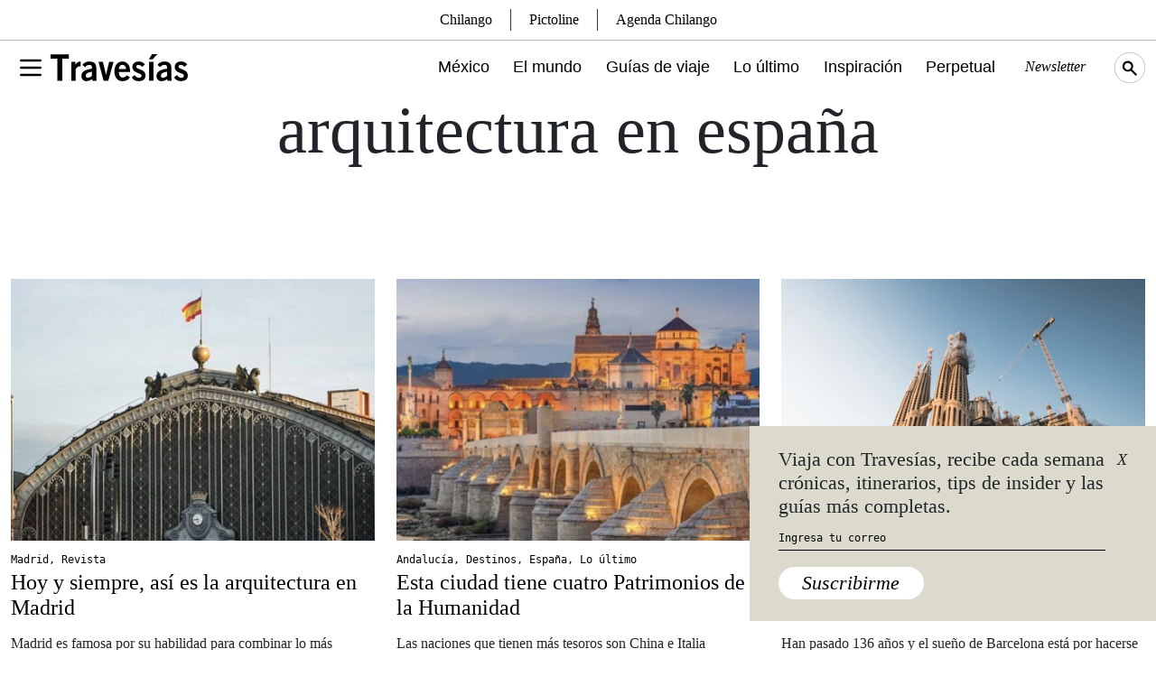

--- FILE ---
content_type: text/html; charset=UTF-8
request_url: https://www.travesiasdigital.com/tag/arquitectura-en-espana/
body_size: 13493
content:
<!DOCTYPE html>
<html lang="en-US">

<head>
    <meta charset="UTF-8" />
    <meta http-equiv="X-UA-Compatible" content="IE=edge">
    <meta name="viewport" content="width=device-width, initial-scale=1" />
    <link rel="manifest" href="/static/json/manifest.json">
        <!-- Global site tag (gtag.js) - Google Analytics -->
<script async src="https://www.googletagmanager.com/gtag/js?id=UA-105746815-1"></script>
<script>
  window.dataLayer = window.dataLayer || [];
  function gtag(){dataLayer.push(arguments);}
  gtag('js', new Date());

  gtag('config', 'UA-105746815-1');
</script>
<script type='text/javascript'>
     (function () {
        /** CONFIGURATION START **/
        var _sf_async_config = window._sf_async_config = (window._sf_async_config || {});

        _sf_async_config.uid = 64740;
        _sf_async_config.domain = 'travesiasdigital.com';
        _sf_async_config.useCanonical = true;
        _sf_async_config.useCanonicalDomain = true;
        _sf_async_config.sections = '';  //CHANGE THIS TO YOUR SECTION NAME(s)
        _sf_async_config.authors = '';    //CHANGE THIS TO YOUR AUTHOR NAME(s)
        /** CONFIGURATION END **/
        function loadChartbeat() {
            var e = document.createElement('script');
            var n = document.getElementsByTagName('script')[0];
            e.type = 'text/javascript';
            e.async = true;
            e.src = '//static.chartbeat.com/js/chartbeat.js';
            n.parentNode.insertBefore(e, n);
        }
        loadChartbeat();
     })();
</script>    <link rel="preconnect" href="https://fonts.googleapis.com">
    <link rel="preconnect" href="https://fonts.gstatic.com" crossorigin>
    <meta name='robots' content='index, follow, max-image-preview:large, max-snippet:-1, max-video-preview:-1' />
	<style>img:is([sizes="auto" i], [sizes^="auto," i]) { contain-intrinsic-size: 3000px 1500px }</style>
	
	<!-- This site is optimized with the Yoast SEO Premium plugin v22.7 (Yoast SEO v24.3) - https://yoast.com/wordpress/plugins/seo/ -->
	<title>arquitectura en españa Archivos | Revista Travesías | Inspiración para viajeros</title>
	<link rel="canonical" href="https://www.travesiasdigital.com/tag/arquitectura-en-espana/" />
	<meta property="og:locale" content="en_US" />
	<meta property="og:type" content="article" />
	<meta property="og:title" content="arquitectura en españa Archives" />
	<meta property="og:url" content="https://www.travesiasdigital.com/tag/arquitectura-en-espana/" />
	<meta property="og:site_name" content="Revista Travesías | Inspiración para viajeros" />
	<meta name="twitter:card" content="summary_large_image" />
	<meta name="twitter:site" content="@Travesiascom" />
	<script type="application/ld+json" class="yoast-schema-graph">{"@context":"https://schema.org","@graph":[{"@type":"CollectionPage","@id":"https://www.travesiasdigital.com/tag/arquitectura-en-espana/","url":"https://www.travesiasdigital.com/tag/arquitectura-en-espana/","name":"arquitectura en españa Archivos | Revista Travesías | Inspiración para viajeros","isPartOf":{"@id":"https://www.travesiasdigital.com/#website"},"primaryImageOfPage":{"@id":"https://www.travesiasdigital.com/tag/arquitectura-en-espana/#primaryimage"},"image":{"@id":"https://www.travesiasdigital.com/tag/arquitectura-en-espana/#primaryimage"},"thumbnailUrl":"https://img.travesiasdigital.com/cdn-cgi/image/width=981,height=540,quality=90,format=auto,onerror=redirect/2019/12/HEADER3-1.jpg","breadcrumb":{"@id":"https://www.travesiasdigital.com/tag/arquitectura-en-espana/#breadcrumb"},"inLanguage":"en-US"},{"@type":"ImageObject","inLanguage":"en-US","@id":"https://www.travesiasdigital.com/tag/arquitectura-en-espana/#primaryimage","url":"https://img.travesiasdigital.com/cdn-cgi/image/width=981,height=540,quality=90,format=auto,onerror=redirect/2019/12/HEADER3-1.jpg","contentUrl":"https://img.travesiasdigital.com/cdn-cgi/image/width=981,height=540,quality=90,format=auto,onerror=redirect/2019/12/HEADER3-1.jpg","width":981,"height":540},{"@type":"BreadcrumbList","@id":"https://www.travesiasdigital.com/tag/arquitectura-en-espana/#breadcrumb","itemListElement":[{"@type":"ListItem","position":1,"name":"Inicio","item":"https://www.travesiasdigital.com/"},{"@type":"ListItem","position":2,"name":"arquitectura en españa"}]},{"@type":"WebSite","@id":"https://www.travesiasdigital.com/#website","url":"https://www.travesiasdigital.com/","name":"Revista Travesías | Inspiración para viajeros","description":"","publisher":{"@id":"https://www.travesiasdigital.com/#organization"},"potentialAction":[{"@type":"SearchAction","target":{"@type":"EntryPoint","urlTemplate":"https://www.travesiasdigital.com/?s={search_term_string}"},"query-input":{"@type":"PropertyValueSpecification","valueRequired":true,"valueName":"search_term_string"}}],"inLanguage":"en-US"},{"@type":"Organization","@id":"https://www.travesiasdigital.com/#organization","name":"Revista Travesías","url":"https://www.travesiasdigital.com/","logo":{"@type":"ImageObject","inLanguage":"en-US","@id":"https://www.travesiasdigital.com/#/schema/logo/image/","url":"https://img.travesiasdigital.com/cdn-cgi/image/width=600,height=60,quality=90,format=auto,onerror=redirect/2025/01/travesias.png","contentUrl":"https://img.travesiasdigital.com/cdn-cgi/image/width=600,height=60,quality=90,format=auto,onerror=redirect/2025/01/travesias.png","width":600,"height":60,"caption":"Revista Travesías"},"image":{"@id":"https://www.travesiasdigital.com/#/schema/logo/image/"},"sameAs":["https://www.facebook.com/TravesiasMexico/","https://x.com/Travesiascom","https://www.instagram.com/travesias/"]}]}</script>
	<!-- / Yoast SEO Premium plugin. -->


<link rel='stylesheet' id='wp-block-library-css' href='https://www.travesiasdigital.com/wp-includes/css/dist/block-library/style.min.css?ver=6.8.3' type='text/css' media='all' />
<style id='classic-theme-styles-inline-css' type='text/css'>
/*! This file is auto-generated */
.wp-block-button__link{color:#fff;background-color:#32373c;border-radius:9999px;box-shadow:none;text-decoration:none;padding:calc(.667em + 2px) calc(1.333em + 2px);font-size:1.125em}.wp-block-file__button{background:#32373c;color:#fff;text-decoration:none}
</style>
<style id='global-styles-inline-css' type='text/css'>
:root{--wp--preset--aspect-ratio--square: 1;--wp--preset--aspect-ratio--4-3: 4/3;--wp--preset--aspect-ratio--3-4: 3/4;--wp--preset--aspect-ratio--3-2: 3/2;--wp--preset--aspect-ratio--2-3: 2/3;--wp--preset--aspect-ratio--16-9: 16/9;--wp--preset--aspect-ratio--9-16: 9/16;--wp--preset--color--black: #000000;--wp--preset--color--cyan-bluish-gray: #abb8c3;--wp--preset--color--white: #ffffff;--wp--preset--color--pale-pink: #f78da7;--wp--preset--color--vivid-red: #cf2e2e;--wp--preset--color--luminous-vivid-orange: #ff6900;--wp--preset--color--luminous-vivid-amber: #fcb900;--wp--preset--color--light-green-cyan: #7bdcb5;--wp--preset--color--vivid-green-cyan: #00d084;--wp--preset--color--pale-cyan-blue: #8ed1fc;--wp--preset--color--vivid-cyan-blue: #0693e3;--wp--preset--color--vivid-purple: #9b51e0;--wp--preset--gradient--vivid-cyan-blue-to-vivid-purple: linear-gradient(135deg,rgba(6,147,227,1) 0%,rgb(155,81,224) 100%);--wp--preset--gradient--light-green-cyan-to-vivid-green-cyan: linear-gradient(135deg,rgb(122,220,180) 0%,rgb(0,208,130) 100%);--wp--preset--gradient--luminous-vivid-amber-to-luminous-vivid-orange: linear-gradient(135deg,rgba(252,185,0,1) 0%,rgba(255,105,0,1) 100%);--wp--preset--gradient--luminous-vivid-orange-to-vivid-red: linear-gradient(135deg,rgba(255,105,0,1) 0%,rgb(207,46,46) 100%);--wp--preset--gradient--very-light-gray-to-cyan-bluish-gray: linear-gradient(135deg,rgb(238,238,238) 0%,rgb(169,184,195) 100%);--wp--preset--gradient--cool-to-warm-spectrum: linear-gradient(135deg,rgb(74,234,220) 0%,rgb(151,120,209) 20%,rgb(207,42,186) 40%,rgb(238,44,130) 60%,rgb(251,105,98) 80%,rgb(254,248,76) 100%);--wp--preset--gradient--blush-light-purple: linear-gradient(135deg,rgb(255,206,236) 0%,rgb(152,150,240) 100%);--wp--preset--gradient--blush-bordeaux: linear-gradient(135deg,rgb(254,205,165) 0%,rgb(254,45,45) 50%,rgb(107,0,62) 100%);--wp--preset--gradient--luminous-dusk: linear-gradient(135deg,rgb(255,203,112) 0%,rgb(199,81,192) 50%,rgb(65,88,208) 100%);--wp--preset--gradient--pale-ocean: linear-gradient(135deg,rgb(255,245,203) 0%,rgb(182,227,212) 50%,rgb(51,167,181) 100%);--wp--preset--gradient--electric-grass: linear-gradient(135deg,rgb(202,248,128) 0%,rgb(113,206,126) 100%);--wp--preset--gradient--midnight: linear-gradient(135deg,rgb(2,3,129) 0%,rgb(40,116,252) 100%);--wp--preset--font-size--small: 13px;--wp--preset--font-size--medium: 20px;--wp--preset--font-size--large: 36px;--wp--preset--font-size--x-large: 42px;--wp--preset--spacing--20: 0.44rem;--wp--preset--spacing--30: 0.67rem;--wp--preset--spacing--40: 1rem;--wp--preset--spacing--50: 1.5rem;--wp--preset--spacing--60: 2.25rem;--wp--preset--spacing--70: 3.38rem;--wp--preset--spacing--80: 5.06rem;--wp--preset--shadow--natural: 6px 6px 9px rgba(0, 0, 0, 0.2);--wp--preset--shadow--deep: 12px 12px 50px rgba(0, 0, 0, 0.4);--wp--preset--shadow--sharp: 6px 6px 0px rgba(0, 0, 0, 0.2);--wp--preset--shadow--outlined: 6px 6px 0px -3px rgba(255, 255, 255, 1), 6px 6px rgba(0, 0, 0, 1);--wp--preset--shadow--crisp: 6px 6px 0px rgba(0, 0, 0, 1);}:where(.is-layout-flex){gap: 0.5em;}:where(.is-layout-grid){gap: 0.5em;}body .is-layout-flex{display: flex;}.is-layout-flex{flex-wrap: wrap;align-items: center;}.is-layout-flex > :is(*, div){margin: 0;}body .is-layout-grid{display: grid;}.is-layout-grid > :is(*, div){margin: 0;}:where(.wp-block-columns.is-layout-flex){gap: 2em;}:where(.wp-block-columns.is-layout-grid){gap: 2em;}:where(.wp-block-post-template.is-layout-flex){gap: 1.25em;}:where(.wp-block-post-template.is-layout-grid){gap: 1.25em;}.has-black-color{color: var(--wp--preset--color--black) !important;}.has-cyan-bluish-gray-color{color: var(--wp--preset--color--cyan-bluish-gray) !important;}.has-white-color{color: var(--wp--preset--color--white) !important;}.has-pale-pink-color{color: var(--wp--preset--color--pale-pink) !important;}.has-vivid-red-color{color: var(--wp--preset--color--vivid-red) !important;}.has-luminous-vivid-orange-color{color: var(--wp--preset--color--luminous-vivid-orange) !important;}.has-luminous-vivid-amber-color{color: var(--wp--preset--color--luminous-vivid-amber) !important;}.has-light-green-cyan-color{color: var(--wp--preset--color--light-green-cyan) !important;}.has-vivid-green-cyan-color{color: var(--wp--preset--color--vivid-green-cyan) !important;}.has-pale-cyan-blue-color{color: var(--wp--preset--color--pale-cyan-blue) !important;}.has-vivid-cyan-blue-color{color: var(--wp--preset--color--vivid-cyan-blue) !important;}.has-vivid-purple-color{color: var(--wp--preset--color--vivid-purple) !important;}.has-black-background-color{background-color: var(--wp--preset--color--black) !important;}.has-cyan-bluish-gray-background-color{background-color: var(--wp--preset--color--cyan-bluish-gray) !important;}.has-white-background-color{background-color: var(--wp--preset--color--white) !important;}.has-pale-pink-background-color{background-color: var(--wp--preset--color--pale-pink) !important;}.has-vivid-red-background-color{background-color: var(--wp--preset--color--vivid-red) !important;}.has-luminous-vivid-orange-background-color{background-color: var(--wp--preset--color--luminous-vivid-orange) !important;}.has-luminous-vivid-amber-background-color{background-color: var(--wp--preset--color--luminous-vivid-amber) !important;}.has-light-green-cyan-background-color{background-color: var(--wp--preset--color--light-green-cyan) !important;}.has-vivid-green-cyan-background-color{background-color: var(--wp--preset--color--vivid-green-cyan) !important;}.has-pale-cyan-blue-background-color{background-color: var(--wp--preset--color--pale-cyan-blue) !important;}.has-vivid-cyan-blue-background-color{background-color: var(--wp--preset--color--vivid-cyan-blue) !important;}.has-vivid-purple-background-color{background-color: var(--wp--preset--color--vivid-purple) !important;}.has-black-border-color{border-color: var(--wp--preset--color--black) !important;}.has-cyan-bluish-gray-border-color{border-color: var(--wp--preset--color--cyan-bluish-gray) !important;}.has-white-border-color{border-color: var(--wp--preset--color--white) !important;}.has-pale-pink-border-color{border-color: var(--wp--preset--color--pale-pink) !important;}.has-vivid-red-border-color{border-color: var(--wp--preset--color--vivid-red) !important;}.has-luminous-vivid-orange-border-color{border-color: var(--wp--preset--color--luminous-vivid-orange) !important;}.has-luminous-vivid-amber-border-color{border-color: var(--wp--preset--color--luminous-vivid-amber) !important;}.has-light-green-cyan-border-color{border-color: var(--wp--preset--color--light-green-cyan) !important;}.has-vivid-green-cyan-border-color{border-color: var(--wp--preset--color--vivid-green-cyan) !important;}.has-pale-cyan-blue-border-color{border-color: var(--wp--preset--color--pale-cyan-blue) !important;}.has-vivid-cyan-blue-border-color{border-color: var(--wp--preset--color--vivid-cyan-blue) !important;}.has-vivid-purple-border-color{border-color: var(--wp--preset--color--vivid-purple) !important;}.has-vivid-cyan-blue-to-vivid-purple-gradient-background{background: var(--wp--preset--gradient--vivid-cyan-blue-to-vivid-purple) !important;}.has-light-green-cyan-to-vivid-green-cyan-gradient-background{background: var(--wp--preset--gradient--light-green-cyan-to-vivid-green-cyan) !important;}.has-luminous-vivid-amber-to-luminous-vivid-orange-gradient-background{background: var(--wp--preset--gradient--luminous-vivid-amber-to-luminous-vivid-orange) !important;}.has-luminous-vivid-orange-to-vivid-red-gradient-background{background: var(--wp--preset--gradient--luminous-vivid-orange-to-vivid-red) !important;}.has-very-light-gray-to-cyan-bluish-gray-gradient-background{background: var(--wp--preset--gradient--very-light-gray-to-cyan-bluish-gray) !important;}.has-cool-to-warm-spectrum-gradient-background{background: var(--wp--preset--gradient--cool-to-warm-spectrum) !important;}.has-blush-light-purple-gradient-background{background: var(--wp--preset--gradient--blush-light-purple) !important;}.has-blush-bordeaux-gradient-background{background: var(--wp--preset--gradient--blush-bordeaux) !important;}.has-luminous-dusk-gradient-background{background: var(--wp--preset--gradient--luminous-dusk) !important;}.has-pale-ocean-gradient-background{background: var(--wp--preset--gradient--pale-ocean) !important;}.has-electric-grass-gradient-background{background: var(--wp--preset--gradient--electric-grass) !important;}.has-midnight-gradient-background{background: var(--wp--preset--gradient--midnight) !important;}.has-small-font-size{font-size: var(--wp--preset--font-size--small) !important;}.has-medium-font-size{font-size: var(--wp--preset--font-size--medium) !important;}.has-large-font-size{font-size: var(--wp--preset--font-size--large) !important;}.has-x-large-font-size{font-size: var(--wp--preset--font-size--x-large) !important;}
:where(.wp-block-post-template.is-layout-flex){gap: 1.25em;}:where(.wp-block-post-template.is-layout-grid){gap: 1.25em;}
:where(.wp-block-columns.is-layout-flex){gap: 2em;}:where(.wp-block-columns.is-layout-grid){gap: 2em;}
:root :where(.wp-block-pullquote){font-size: 1.5em;line-height: 1.6;}
</style>
<link rel='stylesheet' id='geot-css-css' href='https://www.travesiasdigital.com/wp-content/plugins/geotargetingwp/public/css/geotarget-public.min.css?ver=6.8.3' type='text/css' media='all' />
<link rel='stylesheet' id='wpb-fonts-css' href='https://www.travesiasdigital.com/wp-content/themes/travesias-2022/theme/css/fonts.css?ver=1.1' type='text/css' media='all' />
<link rel='stylesheet' id='bootstrap5-css-css' href='https://www.travesiasdigital.com/wp-content/themes/travesias-2022/theme/css/bootstrap.min.css?ver=5.1.3' type='text/css' media='all' />
<link rel='stylesheet' id='theme-css-css' href='https://www.travesiasdigital.com/wp-content/themes/travesias-2022/theme/css/style.css?ver=1.4.7' type='text/css' media='all' />
<link rel='stylesheet' id='mapas-css-css' href='https://www.travesiasdigital.com/wp-content/themes/travesias-2022/theme/css/mapas.css?ver=1.4' type='text/css' media='all' />
<script type="text/javascript" src="https://www.travesiasdigital.com/wp-includes/js/jquery/jquery.min.js?ver=3.7.1" id="jquery-core-js"></script>
<script type="text/javascript" src="https://www.travesiasdigital.com/wp-includes/js/jquery/jquery-migrate.min.js?ver=3.4.1" id="jquery-migrate-js"></script>
<link rel="https://api.w.org/" href="https://www.travesiasdigital.com/wp-json/" /><link rel="alternate" title="JSON" type="application/json" href="https://www.travesiasdigital.com/wp-json/wp/v2/tags/1599" />
		<meta name="lico:reference" content="254605">
		<meta name="lico:site_name" content="Revista Travesías | Inspiración para viajeros">
		<meta name="lico:post_type" content="post">
		<meta name="lico:pt" content="secciones">
<meta name="lico:tag" content="Arquitectura">
<meta name="lico:tag" content="arquitectura en españa">
<script>window.isLicoEnabled = true;</script>  <script src="https://cdn.jsdelivr.net/npm/js-cookie@3.0.1/dist/js.cookie.min.js"></script>
    <script src="//unpkg.com/jscroll/dist/jquery.jscroll.min.js"></script>
  <link rel="icon" href="https://img.travesiasdigital.com/cdn-cgi/image/width=32,height=32,quality=90,format=auto,onerror=redirect/2022/03/cropped-travesias-favicon-1.png" sizes="32x32" />
<link rel="icon" href="https://img.travesiasdigital.com/cdn-cgi/image/width=192,height=192,quality=90,format=auto,onerror=redirect/2022/03/cropped-travesias-favicon-1.png" sizes="192x192" />
<link rel="apple-touch-icon" href="https://img.travesiasdigital.com/cdn-cgi/image/width=180,height=180,quality=90,format=auto,onerror=redirect/2022/03/cropped-travesias-favicon-1.png" />
<meta name="msapplication-TileImage" content="https://img.travesiasdigital.com/cdn-cgi/image/width=270,height=270,quality=90,format=auto,onerror=redirect/2022/03/cropped-travesias-favicon-1.png" />
    <script async src="https://securepubads.g.doubleclick.net/tag/js/gpt.js" crossorigin="anonymous"></script>
    <script>
        window.googletag = window.googletag || {cmd: []};
        googletag.cmd.push(
            function()
            {

        googletag.defineSlot('/160229725/Ad_Exchange_Travesias/Travesias_Billboard_1', [[300, 250], [728, 90], [970, 90], [970, 250], [320, 100]], 'div-gpt-ad-1747240840101-0').addService(googletag.pubads());

        googletag.defineSlot('/160229725/Ad_Exchange_Travesias/Travesias_Billboard_2', [[320, 100], [970, 90], [970, 250], [300, 250], [728, 90]], 'div-gpt-ad-1747240851074-0').addService(googletag.pubads());

        googletag.defineSlot('/160229725/Ad_Exchange_Travesias/Travesias_Billboard_3', [[320, 100], [970, 90], [970, 250], [300, 250], [728, 90]], 'div-gpt-ad-1747240861123-0').addService(googletag.pubads());

        googletag.defineSlot('/160229725/Ad_Exchange_Travesias/Travesias_Billboard_4', [[320, 100], [970, 90], [970, 250], [300, 250], [728, 90]], 'div-gpt-ad-1747240873638-0').addService(googletag.pubads());

        googletag.defineSlot('/160229725/Ad_Exchange_Travesias/Travesias_Box1', [[320, 100], [300, 250], [320, 480]], 'div-gpt-ad-1747238227068-0').addService(googletag.pubads());
                googletag.pubads().enableSingleRequest();
                googletag.pubads().collapseEmptyDivs();
                // googletag.pubads().disableInitialLoad();
                googletag.companionAds().setRefreshUnfilledSlots(true);
                googletag.pubads().enableVideoAds();
                googletag.enableServices();


                // SEGMENTACION
                                
                googletag.pubads().setTargeting("slug", "arquitectura-en-espana");

                
            }
        );
    </script>

    <!-- MARFEEL -->
    <script type="text/javascript">
      !function(){"use strict";function e(e){var t=!(arguments.length>1&&void 0!==arguments[1])||arguments[1],c=document.createElement("script");c.src=e,t?c.type="module":(c.async=!0,c.type="text/javascript",c.setAttribute("nomodule",""));var n=document.getElementsByTagName("script")[0];n.parentNode.insertBefore(c,n)}!function(t,c){!function(t,c,n){var a,o,r;n.accountId=c,null!==(a=t.marfeel)&&void 0!==a||(t.marfeel={}),null!==(o=(r=t.marfeel).cmd)&&void 0!==o||(r.cmd=[]),t.marfeel.config=n;var i="https://sdk.mrf.io/statics";e("".concat(i,"/marfeel-sdk.js?id=").concat(c),!0),e("".concat(i,"/marfeel-sdk.es5.js?id=").concat(c),!1)}(t,c,arguments.length>2&&void 0!==arguments[2]?arguments[2]:{})}(window,2851,{} /* Config */)}();
    </script>

<script data-cfasync="false" nonce="fa21b3ed-abfd-49c5-8373-1995a2dd7576">try{(function(w,d){!function(j,k,l,m){if(j.zaraz)console.error("zaraz is loaded twice");else{j[l]=j[l]||{};j[l].executed=[];j.zaraz={deferred:[],listeners:[]};j.zaraz._v="5874";j.zaraz._n="fa21b3ed-abfd-49c5-8373-1995a2dd7576";j.zaraz.q=[];j.zaraz._f=function(n){return async function(){var o=Array.prototype.slice.call(arguments);j.zaraz.q.push({m:n,a:o})}};for(const p of["track","set","debug"])j.zaraz[p]=j.zaraz._f(p);j.zaraz.init=()=>{var q=k.getElementsByTagName(m)[0],r=k.createElement(m),s=k.getElementsByTagName("title")[0];s&&(j[l].t=k.getElementsByTagName("title")[0].text);j[l].x=Math.random();j[l].w=j.screen.width;j[l].h=j.screen.height;j[l].j=j.innerHeight;j[l].e=j.innerWidth;j[l].l=j.location.href;j[l].r=k.referrer;j[l].k=j.screen.colorDepth;j[l].n=k.characterSet;j[l].o=(new Date).getTimezoneOffset();if(j.dataLayer)for(const t of Object.entries(Object.entries(dataLayer).reduce((u,v)=>({...u[1],...v[1]}),{})))zaraz.set(t[0],t[1],{scope:"page"});j[l].q=[];for(;j.zaraz.q.length;){const w=j.zaraz.q.shift();j[l].q.push(w)}r.defer=!0;for(const x of[localStorage,sessionStorage])Object.keys(x||{}).filter(z=>z.startsWith("_zaraz_")).forEach(y=>{try{j[l]["z_"+y.slice(7)]=JSON.parse(x.getItem(y))}catch{j[l]["z_"+y.slice(7)]=x.getItem(y)}});r.referrerPolicy="origin";r.src="/cdn-cgi/zaraz/s.js?z="+btoa(encodeURIComponent(JSON.stringify(j[l])));q.parentNode.insertBefore(r,q)};["complete","interactive"].includes(k.readyState)?zaraz.init():j.addEventListener("DOMContentLoaded",zaraz.init)}}(w,d,"zarazData","script");window.zaraz._p=async d$=>new Promise(ea=>{if(d$){d$.e&&d$.e.forEach(eb=>{try{const ec=d.querySelector("script[nonce]"),ed=ec?.nonce||ec?.getAttribute("nonce"),ee=d.createElement("script");ed&&(ee.nonce=ed);ee.innerHTML=eb;ee.onload=()=>{d.head.removeChild(ee)};d.head.appendChild(ee)}catch(ef){console.error(`Error executing script: ${eb}\n`,ef)}});Promise.allSettled((d$.f||[]).map(eg=>fetch(eg[0],eg[1])))}ea()});zaraz._p({"e":["(function(w,d){})(window,document)"]});})(window,document)}catch(e){throw fetch("/cdn-cgi/zaraz/t"),e;};</script></head>

<body class="archive tag tag-arquitectura-en-espana tag-1599 wp-embed-responsive wp-theme-travesias-2022" >
        <div id="page" data-algo="tag/arquitectura-en-espana" class="site arquitectura-en-madrid tag/arquitectura-en-espana">
<!-- INICIO - MENU -->
<div class="fixed-top main-menu-container">
	<div class="container d-flex align-items-center h-100 gap-4">
		<div class="menu-container d-flex align-items-center">
			<button type="button" class="bg-transparent border-0" aria-label="Toggle Menu" data-bs-toggle="modal" data-bs-target="#main-menu-modal">
				<svg xmlns="http://www.w3.org/2000/svg" viewBox="0 0 24 24" width="32" height="32" fill="none" stroke="currentColor" stroke-width="2" stroke-linecap="round" stroke-linejoin="round">
					<path d="M4 6l16 0" />
					<path d="M4 12l16 0" />
					<path d="M4 18l16 0" />
				</svg>
			</button>
		</div>
		<a href="/" class="d-inline-block">
			<img src="https://www.travesiasdigital.com/wp-content/themes/travesias-2022/theme/img/travesias-logo.svg" width="152" height="78" alt="Travesías Logo" class="h-auto __logo-menu" />
		</a>
		<div class="col d-xl-flex d-none justify-content-end main-menu">
			<a class="mexico-item" href="/mexico/">México</a>
			<a class="el-mundo-item" href="/el-mundo/">El mundo</a>
			<a class="guias-de-viaje-item" href="/guias-de-viaje/">Guías de viaje</a>
			<a class="noticias-item" href="/noticias/">Lo último</a>
			<a class="inspiracion-item" href="/inspiracion/">Inspiración</a>
			<a class="perpetual-planet-item" href="/perpetual-planet/">Perpetual</a>
			<!--a  href="https://www.destinofuturo.com/">Destino Futuro</a-->
			<button type="button" aria-label="Newsletter" class="main-menu-secundary fst-italic newsletter-menu-btn">Newsletter</button>
			<!-- <a href="https://espaciotravesias.com/collections/suscripciones/products/revista-travesias-suscripcion-anual" class="main-menu-secundary" target="_blank">Suscríbete</a> -->
			<img src="https://www.travesiasdigital.com/wp-content/themes/travesias-2022/theme/img/search-icon.svg" class="search-menu topbar__searchicon" width="34" height="34" alt="Travesías Search Icon">
		</div>
		<div class="col d-flex d-xl-none justify-content-end">
			<img src="https://www.travesiasdigital.com/wp-content/themes/travesias-2022/theme/img/search-icon-m.svg" class="search-menu topbar__searchicon" width="34" height="34" alt="Travesías Search Icon">
		</div>
	</div>
</div>
<!-- INICIO - MENU - Modal -->
<div class="modal fade" id="main-menu-modal" tabindex="-1" aria-hidden="true" style="z-index:999999;">
	<div class="container p-0">
		<div class="modal-dialog">
			<div class="modal-content pb-3">
				<div class="row">
					<div class="col-auto">
						<div class="menu-container">
							<label for="menu" class="btn-close" data-bs-dismiss="modal" aria-label="Close"></label>
							<input type="checkbox" class="menu" />
							<nav></nav>
						</div>
					</div>
					<div class="col-auto">
						<a href="/"><img src="https://www.travesiasdigital.com/wp-content/themes/travesias-2022/theme/img/travesias-logo-sm.svg" width="34" height="34" class="logo-menu2"  alt="Travesías Logo"></a>
					</div>
				</div>
				<div class="row main-menu-modal-menu">
					<div class="col">
						<a href="/mexico/" class="d-block work-sans fs33 f27M mb-3 mb-md-3 mexico-item">México</a>
						<a href="/el-mundo/" class="d-block work-sans fs33 f27M mb-3 mb-md-3 el-mundo-item">El mundo</a>
						<a href="/guias-de-viaje/" class="d-block work-sans fs33 f27M mb-3 mb-md-3 guias-de-viaje-item">Guías de viaje</a>
					</div>
				</div>
				<div class="row px-4 d-none d-md-flex">
	<div class="col p-0">
		<span class="btbb p-2 d-block">México</span>
				<ul>
						<li>
				<a href="https://www.travesiasdigital.com/seccion/destinos/mexico/sur/guerrero/acapulco/">
					Acapulco				</a>
			</li>
						<li>
				<a href="https://www.travesiasdigital.com/seccion/destinos/mexico/sureste/campeche/">
					Campeche				</a>
			</li>
						<li>
				<a href="https://www.travesiasdigital.com/seccion/destinos/mexico/occidente/jalisco/careyes/">
					Careyes				</a>
			</li>
						<li>
				<a href="https://www.travesiasdigital.com/seccion/destinos/mexico/centro-y-golfo/ciudad-de-mexico/">
					Ciudad de México				</a>
			</li>
						<li>
				<a href="https://www.travesiasdigital.com/seccion/destinos/mexico/centro-y-golfo/morelos/cuernavaca/">
					Cuernavaca				</a>
			</li>
						<li>
				<a href="https://www.travesiasdigital.com/seccion/destinos/mexico/norte/baja-california/ensenada/">
					Ensenada				</a>
			</li>
						<li>
				<a href="https://www.travesiasdigital.com/seccion/destinos/mexico/occidente/jalisco/guadalajara/">
					Guadalajara				</a>
			</li>
						<li>
				<a href="https://www.travesiasdigital.com/seccion/destinos/mexico/norte/baja-california-sur/los-cabos/">
					Los Cabos				</a>
			</li>
						<li>
				<a href="https://www.travesiasdigital.com/seccion/destinos/mexico/norte/nuevo-leon/monterrey/">
					Monterrey				</a>
			</li>
						<li>
				<a href="https://www.travesiasdigital.com/seccion/destinos/mexico/sureste/yucatan/merida/">
					Mérida				</a>
			</li>
						<li>
				<a href="https://www.travesiasdigital.com/seccion/destinos/mexico/oaxaca/oaxaca-de-juarez/">
					Oaxaca de Juárez				</a>
			</li>
						<li>
				<a href="https://www.travesiasdigital.com/seccion/destinos/mexico/centro-y-golfo/puebla/puebla-puebla/">
					Puebla				</a>
			</li>
						<li>
				<a href="https://www.travesiasdigital.com/seccion/destinos/mexico/sur/chiapas/san-cristobal-de-las-casas/">
					San Cristóbal de las Casas				</a>
			</li>
						<li>
				<a href="https://www.travesiasdigital.com/seccion/destinos/mexico/bajio/guanajuato/san-miguel-de-allende/">
					San Miguel de Allende				</a>
			</li>
						<li>
				<a href="https://www.travesiasdigital.com/seccion/destinos/mexico/centro-y-golfo/morelos/tepoztlan/">
					Tepoztlán				</a>
			</li>
						<li>
				<a href="https://www.travesiasdigital.com/seccion/destinos/mexico/norte/baja-california/tijuana-baja-california/">
					Tijuana				</a>
			</li>
						<li>
				<a href="https://www.travesiasdigital.com/seccion/destinos/mexico/sureste/quintana-roo/tulum/">
					Tulum				</a>
			</li>
						<li>
				<a href="https://www.travesiasdigital.com/seccion/destinos/mexico/centro-y-golfo/estado-de-mexico/valle-de-bravo/">
					Valle de Bravo				</a>
			</li>
					</ul>
			</div>
		<div class="col p-0">
		<span class="btbb p-2 d-block">América</span>
		<ul>
					<li>
				<a href="https://www.travesiasdigital.com/seccion/destinos/america-y-caribe/colombia/bogota/">
					Bogotá				</a>
			</li>			<li>
				<a href="https://www.travesiasdigital.com/seccion/destinos/america-y-caribe/argentina/buenos-aires/">
					Buenos Aires				</a>
			</li>			<li>
				<a href="https://www.travesiasdigital.com/seccion/destinos/america-y-caribe/estados-unidos/chicago/">
					Chicago				</a>
			</li>			<li>
				<a href="https://www.travesiasdigital.com/seccion/destinos/america-y-caribe/estados-unidos/texas/houston/">
					Houston				</a>
			</li>			<li>
				<a href="https://www.travesiasdigital.com/seccion/destinos/america-y-caribe/estados-unidos/las-vegas/">
					Las Vegas				</a>
			</li>			<li>
				<a href="https://www.travesiasdigital.com/seccion/destinos/america-y-caribe/peru/lima/">
					Lima				</a>
			</li>			<li>
				<a href="https://www.travesiasdigital.com/seccion/destinos/america-y-caribe/estados-unidos/los-angeles/">
					Los Ángeles				</a>
			</li>			<li>
				<a href="https://www.travesiasdigital.com/seccion/destinos/america-y-caribe/estados-unidos/miami/">
					Miami				</a>
			</li>			<li>
				<a href="https://www.travesiasdigital.com/seccion/destinos/america-y-caribe/uruguay/montevideo/">
					Montevideo				</a>
			</li>			<li>
				<a href="https://www.travesiasdigital.com/seccion/destinos/america-y-caribe/estados-unidos/nueva-york/">
					Nueva York				</a>
			</li>			<li>
				<a href="https://www.travesiasdigital.com/seccion/destinos/america-y-caribe/brasil/rio-de-janeiro/">
					Río de Janeiro				</a>
			</li>			<li>
				<a href="https://www.travesiasdigital.com/seccion/destinos/america-y-caribe/estados-unidos/san-diego/">
					San Diego				</a>
			</li>			<li>
				<a href="https://www.travesiasdigital.com/seccion/destinos/america-y-caribe/chile/santiago-de-chile/">
					Santiago de Chile				</a>
			</li>			<li>
				<a href="https://www.travesiasdigital.com/seccion/destinos/america-y-caribe/brasil/sao-paulo/">
					São Paulo				</a>
			</li>			<li>
				<a href="https://www.travesiasdigital.com/seccion/destinos/america-y-caribe/canada/toronto/">
					Toronto				</a>
			</li>			<li>
				<a href="https://www.travesiasdigital.com/seccion/destinos/america-y-caribe/canada/vancouver/">
					Vancouver				</a>
			</li>		</ul>
	</div>
	<div class="col p-0">
		<span class="btbb p-2 d-block">África</span>
		<ul>
					<li>
				<a href="https://www.travesiasdigital.com/seccion/destinos/africa/botswana/">
					Botswana				</a>
			</li>			<li>
				<a href="https://www.travesiasdigital.com/seccion/destinos/africa/sudafrica/cape-town/">
					Cape Town				</a>
			</li>			<li>
				<a href="https://www.travesiasdigital.com/seccion/destinos/africa/egipto/el-cairo/">
					El Cairo				</a>
			</li>			<li>
				<a href="https://www.travesiasdigital.com/seccion/destinos/africa/kenia/">
					Kenia				</a>
			</li>			<li>
				<a href="https://www.travesiasdigital.com/seccion/destinos/africa/marruecos/">
					Marruecos				</a>
			</li>		</ul>
	</div>
	<div class="col p-0">
		<span class="btbb p-2 d-block">Asia y Oceanía</span>
		<ul>
					<li>
				<a href="https://www.travesiasdigital.com/seccion/destinos/asia/emiratos-arabes/dubai-emiratos-arabes/">
					Dubai				</a>
			</li>			<li>
				<a href="https://www.travesiasdigital.com/seccion/destinos/asia/hong-kong/">
					Hong Kong				</a>
			</li>			<li>
				<a href="https://www.travesiasdigital.com/seccion/destinos/asia/corea/seul/">
					Seúl				</a>
			</li>			<li>
				<a href="https://www.travesiasdigital.com/seccion/destinos/asia/japon/tokio/">
					Tokio				</a>
			</li>					<li>
				<a href="https://www.travesiasdigital.com/seccion/destinos/oceania/nueva-zelanda/auckland/">
					Auckland				</a>
			</li>			<li>
				<a href="https://www.travesiasdigital.com/seccion/destinos/oceania/australia/sidney/">
					Sidney				</a>
			</li>		</ul>
	</div>
	<div class="col p-0">
		<span class="btbb p-2 d-block">Europa</span>
		<ul>
					<li>
				<a href="https://www.travesiasdigital.com/seccion/destinos/europa/grecia/atenas/">
					Atenas				</a>
			</li>			<li>
				<a href="https://www.travesiasdigital.com/seccion/destinos/europa/espana/barcelona/">
					Barcelona				</a>
			</li>			<li>
				<a href="https://www.travesiasdigital.com/seccion/destinos/europa/alemania/berlin/">
					Berlín				</a>
			</li>			<li>
				<a href="https://www.travesiasdigital.com/seccion/destinos/europa/dinamarca/copenhague/">
					Copenhague				</a>
			</li>			<li>
				<a href="https://www.travesiasdigital.com/seccion/destinos/europa/italia/florencia/">
					Florencia				</a>
			</li>			<li>
				<a href="https://www.travesiasdigital.com/seccion/destinos/europa/portugal/lisboa/">
					Lisboa				</a>
			</li>			<li>
				<a href="https://www.travesiasdigital.com/seccion/destinos/europa/reino-unido/londres/">
					Londres				</a>
			</li>			<li>
				<a href="https://www.travesiasdigital.com/seccion/destinos/europa/espana/madrid/">
					Madrid				</a>
			</li>			<li>
				<a href="https://www.travesiasdigital.com/seccion/destinos/europa/francia/paris/">
					París				</a>
			</li>			<li>
				<a href="https://www.travesiasdigital.com/seccion/destinos/europa/italia/roma/">
					Roma				</a>
			</li>			<li>
				<a href="https://www.travesiasdigital.com/seccion/destinos/europa/italia/venecia/">
					Venecia				</a>
			</li>		</ul>
	</div>
</div>
<div class="row d-block d-md-none">
	<div class="accordion accordion-flush" id="accordionFlushExample">
	  <div class="accordion-item">
	    <h2 class="accordion-header" id="flush-headingOne">
	      <button type="button" aria-label="México" class="accordion-button collapsed" data-bs-toggle="collapse" data-bs-target="#flush-collapseOne" aria-expanded="false" aria-controls="flush-collapseOne">
	        México
	      </button>
	    </h2>
	    <div id="flush-collapseOne" class="accordion-collapse collapse" aria-labelledby="flush-headingOne" data-bs-parent="#accordionFlushExample">
	      <div class="accordion-body">
	      				<ul>
								<li>
					<a href="https://www.travesiasdigital.com/seccion/destinos/mexico/sur/guerrero/acapulco/">
						Acapulco					</a>
				</li>
								<li>
					<a href="https://www.travesiasdigital.com/seccion/destinos/mexico/sureste/campeche/">
						Campeche					</a>
				</li>
								<li>
					<a href="https://www.travesiasdigital.com/seccion/destinos/mexico/occidente/jalisco/careyes/">
						Careyes					</a>
				</li>
								<li>
					<a href="https://www.travesiasdigital.com/seccion/destinos/mexico/centro-y-golfo/ciudad-de-mexico/">
						Ciudad de México					</a>
				</li>
								<li>
					<a href="https://www.travesiasdigital.com/seccion/destinos/mexico/centro-y-golfo/morelos/cuernavaca/">
						Cuernavaca					</a>
				</li>
								<li>
					<a href="https://www.travesiasdigital.com/seccion/destinos/mexico/norte/baja-california/ensenada/">
						Ensenada					</a>
				</li>
								<li>
					<a href="https://www.travesiasdigital.com/seccion/destinos/mexico/occidente/jalisco/guadalajara/">
						Guadalajara					</a>
				</li>
								<li>
					<a href="https://www.travesiasdigital.com/seccion/destinos/mexico/norte/baja-california-sur/los-cabos/">
						Los Cabos					</a>
				</li>
								<li>
					<a href="https://www.travesiasdigital.com/seccion/destinos/mexico/norte/nuevo-leon/monterrey/">
						Monterrey					</a>
				</li>
								<li>
					<a href="https://www.travesiasdigital.com/seccion/destinos/mexico/sureste/yucatan/merida/">
						Mérida					</a>
				</li>
								<li>
					<a href="https://www.travesiasdigital.com/seccion/destinos/mexico/oaxaca/oaxaca-de-juarez/">
						Oaxaca de Juárez					</a>
				</li>
								<li>
					<a href="https://www.travesiasdigital.com/seccion/destinos/mexico/centro-y-golfo/puebla/puebla-puebla/">
						Puebla					</a>
				</li>
								<li>
					<a href="https://www.travesiasdigital.com/seccion/destinos/mexico/sur/chiapas/san-cristobal-de-las-casas/">
						San Cristóbal de las Casas					</a>
				</li>
								<li>
					<a href="https://www.travesiasdigital.com/seccion/destinos/mexico/bajio/guanajuato/san-miguel-de-allende/">
						San Miguel de Allende					</a>
				</li>
								<li>
					<a href="https://www.travesiasdigital.com/seccion/destinos/mexico/centro-y-golfo/morelos/tepoztlan/">
						Tepoztlán					</a>
				</li>
								<li>
					<a href="https://www.travesiasdigital.com/seccion/destinos/mexico/norte/baja-california/tijuana-baja-california/">
						Tijuana					</a>
				</li>
								<li>
					<a href="https://www.travesiasdigital.com/seccion/destinos/mexico/sureste/quintana-roo/tulum/">
						Tulum					</a>
				</li>
								<li>
					<a href="https://www.travesiasdigital.com/seccion/destinos/mexico/centro-y-golfo/estado-de-mexico/valle-de-bravo/">
						Valle de Bravo					</a>
				</li>
							</ul>
				      </div>
	    </div>
	  </div>
	  <div class="accordion-item">
	    <h2 class="accordion-header" id="flush-headingTwo">
	      <button type="button" aria-label="América" class="accordion-button collapsed" data-bs-toggle="collapse" data-bs-target="#flush-collapseTwo" aria-expanded="false" aria-controls="flush-collapseTwo">
	        América
	      </button>
	    </h2>
	    <div id="flush-collapseTwo" class="accordion-collapse collapse" aria-labelledby="flush-headingTwo" data-bs-parent="#accordionFlushExample">
	      <div class="accordion-body">
	      	<ul>
							<li>
					<a href="https://www.travesiasdigital.com/seccion/destinos/america-y-caribe/colombia/bogota/">
						Bogotá					</a>
				</li>				<li>
					<a href="https://www.travesiasdigital.com/seccion/destinos/america-y-caribe/argentina/buenos-aires/">
						Buenos Aires					</a>
				</li>				<li>
					<a href="https://www.travesiasdigital.com/seccion/destinos/america-y-caribe/estados-unidos/chicago/">
						Chicago					</a>
				</li>				<li>
					<a href="https://www.travesiasdigital.com/seccion/destinos/america-y-caribe/estados-unidos/texas/houston/">
						Houston					</a>
				</li>				<li>
					<a href="https://www.travesiasdigital.com/seccion/destinos/america-y-caribe/estados-unidos/las-vegas/">
						Las Vegas					</a>
				</li>				<li>
					<a href="https://www.travesiasdigital.com/seccion/destinos/america-y-caribe/peru/lima/">
						Lima					</a>
				</li>				<li>
					<a href="https://www.travesiasdigital.com/seccion/destinos/america-y-caribe/estados-unidos/los-angeles/">
						Los Ángeles					</a>
				</li>				<li>
					<a href="https://www.travesiasdigital.com/seccion/destinos/america-y-caribe/estados-unidos/miami/">
						Miami					</a>
				</li>				<li>
					<a href="https://www.travesiasdigital.com/seccion/destinos/america-y-caribe/uruguay/montevideo/">
						Montevideo					</a>
				</li>				<li>
					<a href="https://www.travesiasdigital.com/seccion/destinos/america-y-caribe/estados-unidos/nueva-york/">
						Nueva York					</a>
				</li>				<li>
					<a href="https://www.travesiasdigital.com/seccion/destinos/america-y-caribe/brasil/rio-de-janeiro/">
						Río de Janeiro					</a>
				</li>				<li>
					<a href="https://www.travesiasdigital.com/seccion/destinos/america-y-caribe/estados-unidos/san-diego/">
						San Diego					</a>
				</li>				<li>
					<a href="https://www.travesiasdigital.com/seccion/destinos/america-y-caribe/chile/santiago-de-chile/">
						Santiago de Chile					</a>
				</li>				<li>
					<a href="https://www.travesiasdigital.com/seccion/destinos/america-y-caribe/brasil/sao-paulo/">
						São Paulo					</a>
				</li>				<li>
					<a href="https://www.travesiasdigital.com/seccion/destinos/america-y-caribe/canada/toronto/">
						Toronto					</a>
				</li>				<li>
					<a href="https://www.travesiasdigital.com/seccion/destinos/america-y-caribe/canada/vancouver/">
						Vancouver					</a>
				</li>			</ul>
	      </div>
	    </div>
	  </div>
	  <div class="accordion-item">
	    <h2 class="accordion-header" id="flush-headingThree">
	      <button type="button" aria-label="África" class="accordion-button collapsed" data-bs-toggle="collapse" data-bs-target="#flush-collapseThree" aria-expanded="false" aria-controls="flush-collapseThree">
	        África
	      </button>
	    </h2>
	    <div id="flush-collapseThree" class="accordion-collapse collapse" aria-labelledby="flush-headingThree" data-bs-parent="#accordionFlushExample">
	      <div class="accordion-body">
	      	<ul>
	      					<li>
					<a href="https://www.travesiasdigital.com/seccion/destinos/africa/botswana/">
						Botswana					</a>
				</li>				<li>
					<a href="https://www.travesiasdigital.com/seccion/destinos/africa/sudafrica/cape-town/">
						Cape Town					</a>
				</li>				<li>
					<a href="https://www.travesiasdigital.com/seccion/destinos/africa/egipto/el-cairo/">
						El Cairo					</a>
				</li>				<li>
					<a href="https://www.travesiasdigital.com/seccion/destinos/africa/kenia/">
						Kenia					</a>
				</li>				<li>
					<a href="https://www.travesiasdigital.com/seccion/destinos/africa/marruecos/">
						Marruecos					</a>
				</li>			</ul>
	      </div>
	    </div>
	  </div>
	  <div class="accordion-item">
	    <h2 class="accordion-header" id="flush-headingFour">
	      <button type="button" aria-label="Asia y Oceanía" class="accordion-button collapsed" data-bs-toggle="collapse" data-bs-target="#flush-collapseFour" aria-expanded="false" aria-controls="flush-collapseFour">
	        Asia y Oceanía
	      </button>
	    </h2>
	    <div id="flush-collapseFour" class="accordion-collapse collapse" aria-labelledby="flush-headingFour" data-bs-parent="#accordionFlushExample">
	      	<div class="accordion-body">
		      	<ul>
		      						<li>
						<a href="https://www.travesiasdigital.com/seccion/destinos/asia/emiratos-arabes/dubai-emiratos-arabes/">
							Dubai						</a>
					</li>					<li>
						<a href="https://www.travesiasdigital.com/seccion/destinos/asia/hong-kong/">
							Hong Kong						</a>
					</li>					<li>
						<a href="https://www.travesiasdigital.com/seccion/destinos/asia/corea/seul/">
							Seúl						</a>
					</li>					<li>
						<a href="https://www.travesiasdigital.com/seccion/destinos/asia/japon/tokio/">
							Tokio						</a>
					</li>									<li>
						<a href="https://www.travesiasdigital.com/seccion/destinos/oceania/nueva-zelanda/auckland/">
							Auckland						</a>
					</li>					<li>
						<a href="https://www.travesiasdigital.com/seccion/destinos/oceania/australia/sidney/">
							Sidney						</a>
					</li>				</ul>
			</div>
	    </div>
	  </div>
	  <div class="accordion-item">
	    <h2 class="accordion-header" id="flush-headingFive">
	      <button type="button" aria-label="Europa" class="accordion-button collapsed" data-bs-toggle="collapse" data-bs-target="#flush-collapseFive" aria-expanded="false" aria-controls="flush-collapseFive">
	        Europa
	      </button>
	    </h2>
	    <div id="flush-collapseFive" class="accordion-collapse collapse" aria-labelledby="flush-headingFive" data-bs-parent="#accordionFlushExample">
	      <div class="accordion-body">
	      	<ul>
	      					<li>
					<a href="https://www.travesiasdigital.com/seccion/destinos/europa/grecia/atenas/">
						Atenas					</a>
				</li>				<li>
					<a href="https://www.travesiasdigital.com/seccion/destinos/europa/espana/barcelona/">
						Barcelona					</a>
				</li>				<li>
					<a href="https://www.travesiasdigital.com/seccion/destinos/europa/alemania/berlin/">
						Berlín					</a>
				</li>				<li>
					<a href="https://www.travesiasdigital.com/seccion/destinos/europa/dinamarca/copenhague/">
						Copenhague					</a>
				</li>				<li>
					<a href="https://www.travesiasdigital.com/seccion/destinos/europa/italia/florencia/">
						Florencia					</a>
				</li>				<li>
					<a href="https://www.travesiasdigital.com/seccion/destinos/europa/portugal/lisboa/">
						Lisboa					</a>
				</li>				<li>
					<a href="https://www.travesiasdigital.com/seccion/destinos/europa/reino-unido/londres/">
						Londres					</a>
				</li>				<li>
					<a href="https://www.travesiasdigital.com/seccion/destinos/europa/espana/madrid/">
						Madrid					</a>
				</li>				<li>
					<a href="https://www.travesiasdigital.com/seccion/destinos/europa/francia/paris/">
						París					</a>
				</li>				<li>
					<a href="https://www.travesiasdigital.com/seccion/destinos/europa/italia/roma/">
						Roma					</a>
				</li>				<li>
					<a href="https://www.travesiasdigital.com/seccion/destinos/europa/italia/venecia/">
						Venecia					</a>
				</li>			</ul>
	      </div>
	    </div>
	  </div>
	</div>
</div>				<div class="row main-menu-modal-menu">
					<div class="col">
						<!-- <a href="/noticias/" class="d-block work-sans fs33 f27M mb-3 mb-md-3 noticias-item">Lo último</a> -->
						<a href="/perpetual-planet/" class="d-block work-sans fs33 f27M mb-3 mb-md-3 noticias-item">Perpetual</a>
						<a href="/inspiracion/" class="d-block work-sans fs33 f27M mb-4 mb-md-3 inspiracion-item">Inspiración</a>
						<!--a  href="https://www.destinofuturo.com/" class="d-block work-sans fs33 f27M mb-3 mb-md-3 mexico-item">Destino Futuro</a-->
						<!-- a href="https://www.travesiasdigital.com/tag/foro-travesias/" class="d-block work-sans fs33 f27M mb-3 mb-md-3 mexico-item">Foro Travesías</a -->
					</div>
				</div>
				<div class="row px-4">
					<div class="col-12 bb14" ></div>
				</div>
				<div class="row px-4">
					<div class="col-md-6 text-center text-md-start pt-3" >
						<button type="button" aria-label="Newsletter" class="main-menu-secundary fst-italic me-4 newsletter-menu-btn">Newsletter</button>
						<!-- <a href="https://espaciotravesias.com/collections/suscripciones/products/revista-travesias-suscripcion-anual" target="_blank" class="main-menu-secundary">Suscríbete</a> -->
					</div>
					<div class="col-md-6 text-center text-md-end">
						<div class="social__links">
							<ul>
								<li><a href="https://www.facebook.com/TravesiasMexico/" target="_blank"><img src="https://www.travesiasdigital.com/wp-content/themes/travesias-2022/theme/img/social/facebook.svg" width="32" height="32" alt="Facebook icon"></a></li>
								<li><a href="https://twitter.com/travesiascom?lang=es" target="_blank"><img src="https://www.travesiasdigital.com/wp-content/themes/travesias-2022/theme/img/social/twitter.svg" width="32" height="32" alt="Twitter icon"></a></li>
								<li><a href="https://www.instagram.com/travesias/?hl=es" target="_blank"><img src="https://www.travesiasdigital.com/wp-content/themes/travesias-2022/theme/img/social/instagram.svg" width="32" height="32" alt="Instagram icon"></a></li>
								<li><a href="https://www.pinterest.com.mx/revista_travesias/" target="_blank"><img src="https://www.travesiasdigital.com/wp-content/themes/travesias-2022/theme/img/social/pinterest.svg" width="32" height="32" alt="Pinterest icon"></a></li>
								<li><a href="https://open.spotify.com/user/travesiasmx?si=df02f6af41de4be8&nd=1" target="_blank"><img src="https://www.travesiasdigital.com/wp-content/themes/travesias-2022/theme/img/social/spotify.svg" width="32" height="32" alt="Spotify icon"></a></li>
							</ul>
						</div>
					</div>
				</div>
			</div>
		</div>
	</div>
</div>
<!-- FINAL - MENU -->

    <div class="container p-menu">
        <div class="row justify-content-center mb-4">
            <div class="col-12">
                <h1 class="text-center fs74 f50M">arquitectura en españa</h1>
            </div>
            <div class="col-10 col-md-6 text-center">
                            </div>
        </div>

        <!-- AD CONTAINER -->
        <div class="row  d-lg-block">
            <div class="col-12 text-center">
                <div class="ad-container-d">
                                    </div>
            </div>
        </div>

        <div class="row contentTAG mt-4">
                            <div class="col-12 col-md-4 mb-4 elPostMex">
                    <div class="row">
                        <div class="col-12">
                            <a class="rect-img-container horizontal-img-cotainer" href="https://www.travesiasdigital.com/destinos/europa/espana/madrid/arquitectura-en-madrid/" aria-label="Hoy y siempre, así es la arquitectura en Madrid" style="display: block; background-color:">
                                                                <img width="480" height="346" src="https://img.travesiasdigital.com/cdn-cgi/image/width=480,height=346,quality=90,format=auto,onerror=redirect/2019/12/HEADER3-1.jpg" class="attachment-image_size__480-t size-image_size__480-t wp-post-image" alt="" decoding="async" fetchpriority="high" srcset="https://img.travesiasdigital.com/cdn-cgi/image/width=480,quality=90,format=auto,onerror=redirect/2019/12/HEADER3-1.jpg 480w, https://img.travesiasdigital.com/cdn-cgi/image/width=270,quality=90,format=auto,onerror=redirect/2019/12/HEADER3-1.jpg 270w" sizes="(max-width: 480px) 100vw, 480px" />                                                            </a>
                            <div class="mb-4">
                                <div class=" mt-2">
                                    <span class="cat-SM"><a href="https://www.travesiasdigital.com/seccion/destinos/europa/espana/madrid/" rel="category tag">Madrid</a>, <a href="https://www.travesiasdigital.com/seccion/tematica/" rel="category tag">Revista</a></span>
                                </div>
                                <h3 class="mb-md-3"><a href="https://www.travesiasdigital.com/destinos/europa/espana/madrid/arquitectura-en-madrid/">Hoy y siempre, así es la arquitectura en Madrid</a></h3>
                                <p>Madrid es famosa por su habilidad para combinar lo más vanguardista con lo más tradicional.</p>
                            </div>
                        </div>
                    </div>
                </div>
                            <div class="col-12 col-md-4 mb-4 elPostMex">
                    <div class="row">
                        <div class="col-12">
                            <a class="rect-img-container horizontal-img-cotainer" href="https://www.travesiasdigital.com/noticias/ciudad-con-mas-sitios-patrimonio-unesco/" aria-label="Esta ciudad tiene cuatro Patrimonios de la Humanidad" style="display: block; background-color:">
                                                                <img width="480" height="346" src="https://img.travesiasdigital.com/cdn-cgi/image/width=480,height=346,quality=90,format=auto,onerror=redirect/2019/01/cordoba_p.jpg" class="attachment-image_size__480-t size-image_size__480-t wp-post-image" alt="Córdoba, Andalucía" decoding="async" srcset="https://img.travesiasdigital.com/cdn-cgi/image/width=480,quality=90,format=auto,onerror=redirect/2019/01/cordoba_p.jpg 480w, https://img.travesiasdigital.com/cdn-cgi/image/width=270,quality=90,format=auto,onerror=redirect/2019/01/cordoba_p.jpg 270w" sizes="(max-width: 480px) 100vw, 480px" />                                                            </a>
                            <div class="mb-4">
                                <div class=" mt-2">
                                    <span class="cat-SM"><a href="https://www.travesiasdigital.com/seccion/destinos/europa/espana/andalucia/" rel="category tag">Andalucía</a>, <a href="https://www.travesiasdigital.com/seccion/destinos/" rel="category tag">Destinos</a>, <a href="https://www.travesiasdigital.com/seccion/destinos/europa/espana/" rel="category tag">España</a>, <a href="https://www.travesiasdigital.com/seccion/noticias/" rel="category tag">Lo último</a></span>
                                </div>
                                <h3 class="mb-md-3"><a href="https://www.travesiasdigital.com/noticias/ciudad-con-mas-sitios-patrimonio-unesco/">Esta ciudad tiene cuatro Patrimonios de la Humanidad</a></h3>
                                <p>Las naciones que tienen más tesoros son China e Italia</p>
                            </div>
                        </div>
                    </div>
                </div>
                            <div class="col-12 col-md-4 mb-4 elPostMex">
                    <div class="row">
                        <div class="col-12">
                            <a class="rect-img-container horizontal-img-cotainer" href="https://www.travesiasdigital.com/destinos/termino-la-espera-despues-de-136-anos-la-sagrada-familia-esta-casi-lista/" aria-label="¡Terminó la espera! Después de 136 años, La Sagrada Familia está casi lista" style="display: block; background-color:">
                                                                <img width="480" height="346" src="https://img.travesiasdigital.com/cdn-cgi/image/width=480,height=346,quality=90,format=auto,onerror=redirect/2018/08/Sagrada-Fam-.jpg" class="attachment-image_size__480-t size-image_size__480-t wp-post-image" alt="Sagrada familia" decoding="async" srcset="https://img.travesiasdigital.com/cdn-cgi/image/width=1280,quality=90,format=auto,onerror=redirect/2018/08/Sagrada-Fam-.jpg 1280w, https://img.travesiasdigital.com/cdn-cgi/image/width=800,quality=90,format=auto,onerror=redirect/2018/08/Sagrada-Fam-.jpg 800w, https://img.travesiasdigital.com/cdn-cgi/image/width=480,quality=90,format=auto,onerror=redirect/2018/08/Sagrada-Fam-.jpg 480w, https://img.travesiasdigital.com/cdn-cgi/image/width=270,quality=90,format=auto,onerror=redirect/2018/08/Sagrada-Fam-.jpg 270w" sizes="(max-width: 480px) 100vw, 480px" />                                                            </a>
                            <div class="mb-4">
                                <div class=" mt-2">
                                    <span class="cat-SM"><a href="https://www.travesiasdigital.com/seccion/destinos/europa/espana/barcelona/" rel="category tag">Barcelona</a>, <a href="https://www.travesiasdigital.com/seccion/destinos/" rel="category tag">Destinos</a>, <a href="https://www.travesiasdigital.com/seccion/destinos/europa/espana/" rel="category tag">España</a>, <a href="https://www.travesiasdigital.com/seccion/destinos/europa/" rel="category tag">Europa</a>, <a href="https://www.travesiasdigital.com/seccion/noticias/" rel="category tag">Lo último</a></span>
                                </div>
                                <h3 class="mb-md-3"><a href="https://www.travesiasdigital.com/destinos/termino-la-espera-despues-de-136-anos-la-sagrada-familia-esta-casi-lista/">¡Terminó la espera! Después de 136 años, La Sagrada Familia está casi lista</a></h3>
                                <p>Han pasado 136 años y el sueño de Barcelona está por hacerse realidad. </p>
                            </div>
                        </div>
                    </div>
                </div>
                    </div>
        <div class="row mt-md-4 mb-4">
            <div class="col text-center scrollTAG">
                <a class="button" href="https://www.travesiasdigital.com/tag/arquitectura-en-espana/?aa=0">Ver más</a>
            </div>
        </div>
    </div><!-- FOOTER -->
<div class="newsletter-popup">
	<div class="newsletter-popup__wrapper">
		<!-- <form id="newsletter-popup__form" class="newsletter-popup__form"> -->
			<div class="mc-form-group-EMAIL">
				<label for="EMAIL">Viaja con Travesías, recibe cada semana crónicas, itinerarios, tips de insider y las guías más completas.</label>
				<input type="email" name="email" id="frmEmailNewsletter" placeholder="Ingresa tu correo" required="required" />
				<input type="hidden" name="domain" value="www.travesiasdigital.com" />
				<div class="log"> </div>
				<div class="mc-error">Por favor ingrese una dirección de correo electrónico válida.</div>
			</div>
			<button type="submit" aria-label="Suscribirme" id="newsletter-popup__submit" class="button">Suscribirme</button>
		<!-- </form> -->
		<div class="newsletter-popup__success newsletter-popup--hidden">
			<svg version="1.1" xmlns="http://www.w3.org/2000/svg" viewBox="0 0 130.2 130.2">
			  <circle class="path circle" fill="none" stroke="#000" stroke-width="6" stroke-miterlimit="10" cx="65.1" cy="65.1" r="62.1"/>
			  <polyline class="path check" fill="none" stroke="#000" stroke-width="6" stroke-linecap="round" stroke-miterlimit="10" points="100.2,40.2 51.5,88.8 29.8,67.5 "/>
			</svg>
			<p class="success">Subscripción exitosa</p>
		</div>
	</div>
	<div class="newsletter-popup__close-wrapper">
		<i class="newsletter-popup__close-icon">X</i>
	</div>
</div>
<div class="footer px-5 pt-4">
	<div class="container mt-4">
		<div class="row ">
			<div class="col-md-6 col-lg-8 order-2 order-md-1">
				<div>
					<img src="https://www.travesiasdigital.com/wp-content/themes/travesias-2022/theme/img/travesias-logo.svg" width="145" height="28" alt="Travesias Logo" class="logo-footer" />
				</div>
				<div class="mt-4 mb-4 row">
					<div class="col-lg-7">
						<p class="mb-0">Travesías nació en agosto de 2001 y desde entonces se consolidó una voz experta en viajes por México y el mundo, con especial interés en lo auténtico y una mirada cercana, íntima y respetuosa de lo local. Nos apasionan las buenas historias, los detalles que hacen de cada viaje una experiencia única y las imágenes que nos inspiran a viajar.</p>
					</div>
				</div>
				<div class="row align-items-end d-none d-md-flex">
					<div class="col-auto mb-2">
						<p class="fs10 space-mono m-0">©2026 DERECHOS RESERVADOS.</p>
						<p class="fs10 space-mono m-0">TRAVESÍAS ES UNA MARCA REGISTRADA<!-- DE CAPITAL DIGITAL-->.</p>
					</div>
					<div class="col-md-auto ms-md-4 mb-2">
						<a href="https://img.travesiasdigital.com/2022/02/AP-Traves%C3%ADas-2022-2.docx.pdf" class="fs10 space-mono m-0" target="_blank">AVISO DE PRIVACIDAD</a>
					</div>
				</div>
			</div>
			<div class="col-md-6 col-lg-4 text-md-end pb-4 order-1 order-md-2">
				<div class="mb-5 mb-md-4 d-none d-md-block ">
					<!--<a href="https://capitaldigital.com.mx/" target="_blank">
						<img src="https://www.travesiasdigital.com/wp-content/themes/travesias-2022/theme/img/cd-k.png" class="logo-cp-footer m-auto">
					</a>-->
				</div>
				<div class="social__links mb-4">
					<ul>
						<li><a href="https://www.facebook.com/TravesiasMexico/" target="_blank"><img src="https://www.travesiasdigital.com/wp-content/themes/travesias-2022/theme/img/social/facebook.svg" width="32" height="32" alt="Facebook icon"></a></li>
						<li><a href="https://twitter.com/travesiascom?lang=es" target="_blank"><img src="https://www.travesiasdigital.com/wp-content/themes/travesias-2022/theme/img/social/x.svg" width="32" height="32" alt="X icon"></a></li>
						<li><a href="https://www.instagram.com/travesias/?hl=es" target="_blank"><img src="https://www.travesiasdigital.com/wp-content/themes/travesias-2022/theme/img/social/instagram.svg" width="32" height="32" alt="Instagram icon"></a></li>
						<li><a href="https://www.pinterest.com.mx/revista_travesias/" target="_blank"><img src="https://www.travesiasdigital.com/wp-content/themes/travesias-2022/theme/img/social/pinterest.svg" width="32" height="32" alt="Pinterest icon"></a></li>
						<li><a href="https://open.spotify.com/user/travesiasmx?si=df02f6af41de4be8&nd=1" target="_blank"><img src="https://www.travesiasdigital.com/wp-content/themes/travesias-2022/theme/img/social/spotify.svg" width="32" height="32" alt="Spotify icon"></a></li>
						<li><a href="https://www.tiktok.com/@travesiasdigital" target="_blank"><img src="https://www.travesiasdigital.com/wp-content/themes/travesias-2022/theme/img/social/tiktok.svg" loading="lazy" decoding="async" width="32" height="32" alt="TikTok icon"></a></li>
					</ul>
				</div>
				<div>
					<a href="/quienes-somos/">Quiénes somos</a>
				</div>
				<!-- <div>
					<a href="https://espaciotravesias.com/collections/suscripciones/products/revista-travesias-suscripcion-anual" target="_blank">Suscríbete</a>
				</div> -->
				<div>
					<a href="https://img.travesiasdigital.com/2022/05/media-kit-TRAVESIAS2022-ESP.pdf" target="_blank">Anúnciate con nosotros</a>
				</div>
				<div>
					<a href="/cdn-cgi/l/email-protection#bbd3d4d7dafbcfc9dacddec8d2dac8d6dedfd2da95d8d4d6"><span class="__cf_email__" data-cfemail="86eee9eae7c6f2f4e7f0e3f5efe7f5ebe3e2efe7a8e5e9eb">[email&#160;protected]</span></a>
				</div>
			</div>

			<div class="col-12 mb-2 d-block d-md-none order-3">
				<div class="mb-4 d-md-none">
					<!--<a href="https://capitaldigital.com.mx/" target="_blank">
						<img src="https://www.travesiasdigital.com/wp-content/themes/travesias-2022/theme/img/cd-k.png" class="logo-cp-footer m-auto">
					</a>-->
				</div>
				<p class="fs10 space-mono m-0">©2026 DERECHOS RESERVADOS.</p>
				<p class="fs10 space-mono m-0">TRAVESÍAS ES UNA MARCA REGISTRADA<!-- DE CAPITAL DIGITAL-->.</p>
			</div>
			<div class="col-12 ms-md-4 mb-2 d-block d-md-none pb-4 order-4">
				<a href="https://img.travesiasdigital.com/2022/02/AP-Traves%C3%ADas-2022-2.docx.pdf" class="fs10 space-mono m-0" target="_blank">AVISO DE PRIVACIDAD</a>
			</div>

		</div>
	</div>
</div>
<div class="modal-backdrop2"></div>
<div class="modal-search-form"><form role="search" method="get" id="searchform" class="searchform" action="https://www.travesiasdigital.com/">
				<div>
					<label class="screen-reader-text" for="s">Search for:</label>
					<input type="text" value="" name="s" id="s" />
					<input type="submit" id="searchsubmit" value="Search" />
				</div>
			</form></div>


<script data-cfasync="false" src="/cdn-cgi/scripts/5c5dd728/cloudflare-static/email-decode.min.js"></script><script type="text/javascript" src="/newsletter/js/newsletter.js?v=0.0.1"> </script>
</div><!-- #page -->
<script type="speculationrules">
{"prefetch":[{"source":"document","where":{"and":[{"href_matches":"\/*"},{"not":{"href_matches":["\/wp-*.php","\/wp-admin\/*","\/*","\/wp-content\/*","\/wp-content\/plugins\/*","\/wp-content\/themes\/travesias-2022\/*","\/*\\?(.+)"]}},{"not":{"selector_matches":"a[rel~=\"nofollow\"]"}},{"not":{"selector_matches":".no-prefetch, .no-prefetch a"}}]},"eagerness":"conservative"}]}
</script>
<!-- Geotargeting GeoLocation START -->
		<div class="geotloc_overlay_box" style="display: none;">
			<div class="geotloc_overlay_container">
				<div class="geotloc_overlay_remove"></div>
				<div class="geotloc_overlay_text">
					<p>Please share your location to continue.</p>
					<p class="geotloc_overlay_help">Check our <a href="https://geotargetingwp.com/docs/geotargetingwp/how-to-share-location" rel="noreferrer noopener nofollow">help guide</a> for more info.</p>
				</div>
				<div class="geotloc_overlay_img">
					<img src="https://www.travesiasdigital.com/wp-content/plugins/geotargetingwp/public/images/give_consent.png" loading="lazy" decoding="async" alt="share your location"/>
				</div>
			</div>
		</div>
		<!-- Geotargeting GeoLocation END --><script type="text/javascript" id="geot-js-js-extra">
/* <![CDATA[ */
var geot = {"ajax_url":"https:\/\/www.travesiasdigital.com\/wp-admin\/admin-ajax.php","ajax":"","pid":"1599","is_archive":"1","is_search":"","is_singular":"","is_front_page":"","is_category":"","is_page":"","is_single":"","is_builder":"","has_geo_posts":"","dropdown_search":"","dropdown_redirect":"","elementor_popup":"1","hide_class":"","hide_override_class":"","remove_class":"","remove_override_class":"","disable_console":"","geoloc_enable":"by_ip","geoloc_force":"","geoloc_fail":"Geolocation is not supported by this browser"};
/* ]]> */
</script>
<script type="text/javascript" src="https://www.travesiasdigital.com/wp-content/plugins/geotargetingwp/public/js/geotarget-public.js?ver=3.4.1.3" id="geot-js-js"></script>
<script type="text/javascript" src="https://www.travesiasdigital.com/wp-content/plugins/geotargetingwp/public/js/min/selectize.min.js?ver=3.4.1.3" id="geot-slick-js"></script>
<script type="text/javascript" async="async" src="https://www.travesiasdigital.com/wp-content/themes/travesias-2022/theme/js/bootstrap.bundle.min.js?ver=5.1.3" id="bootstrap5-js-async-js"></script>
<script type="text/javascript" async="async" src="https://www.travesiasdigital.com/wp-content/themes/travesias-2022/theme/js/setJqueryToUse.js?ver=1.1.0" id="setJqueryToUse-async-js"></script>
<script type="text/javascript" src="https://www.travesiasdigital.com/wp-content/themes/travesias-2022/theme/js/tag.js?ver=1.1.0" id="tagJS-js"></script>
<script type="text/javascript" async="async" src="https://www.travesiasdigital.com/wp-content/themes/travesias-2022/theme/js/newsletter.js?ver=1.1.0" id="newsletter-async-js"></script>
<script type="text/javascript" async="async" src="https://www.travesiasdigital.com/wp-content/themes/travesias-2022/theme/js/searchModal.js?ver=1.1.0" id="searchModal-async-js"></script>
<script type="text/javascript" src="https://www.chilango.com/widget/capital-menu/widget.js?v=0.0.16&amp;ver=6.8.3" id="filec58b857da3416cc2988abb6c064c386d-js"></script>


<!-- LICO FOOTER -->

<script>var wp_version='6.8.3'</script><!-- CUSTOM STYLE -->
<style>
	</style>

<script>
// Lico - Scripts.
var onesignal_app_id = '';var onesignal_api_key = '';var onesignal_did_api_key = '';var onesignal_prompt_site = '';var onesignal_modal_message = '';var onesignal_wellcome = '';var onesignal_prompt_message = '';

  var _comscore = _comscore || [];
  _comscore.push({
    c1: "2", c2: "15256939",
    options: {
        enableFirstPartyCookie: true,
		bypassUserConsentRequirementFor1PCookie:true
        }
    });
  (function() {
    var s = document.createElement("script"), el = document.getElementsByTagName("script")[0]; s.async = true;
    s.src = "https://sb.scorecardresearch.com/cs/15256939/beacon.js";
    el.parentNode.insertBefore(s, el);
  })();


</script>
<script defer src="https://static.cloudflareinsights.com/beacon.min.js/vcd15cbe7772f49c399c6a5babf22c1241717689176015" integrity="sha512-ZpsOmlRQV6y907TI0dKBHq9Md29nnaEIPlkf84rnaERnq6zvWvPUqr2ft8M1aS28oN72PdrCzSjY4U6VaAw1EQ==" data-cf-beacon='{"version":"2024.11.0","token":"ec889cfc7a0e47c2b95fb3e85dffbaee","r":1,"server_timing":{"name":{"cfCacheStatus":true,"cfEdge":true,"cfExtPri":true,"cfL4":true,"cfOrigin":true,"cfSpeedBrain":true},"location_startswith":null}}' crossorigin="anonymous"></script>
</body>
</html>

--- FILE ---
content_type: application/javascript
request_url: https://www.travesiasdigital.com/wp-content/themes/travesias-2022/theme/js/tag.js?ver=1.1.0
body_size: -211
content:
jQuery(document).ready(function () {

    jQuery(".scrollTAG").jscroll({
        loadingHtml: '<h3>Cargando...</h3>',
        padding: 20,
        autoTrigger: true,
        callback() {
            jQuery(".scrollTAG .elPostMex").each(function (ix, val) {
                var elem = jQuery(this);
                elem.detach();
                jQuery(".contentTAG").append(elem);
            });
        },
    });

});